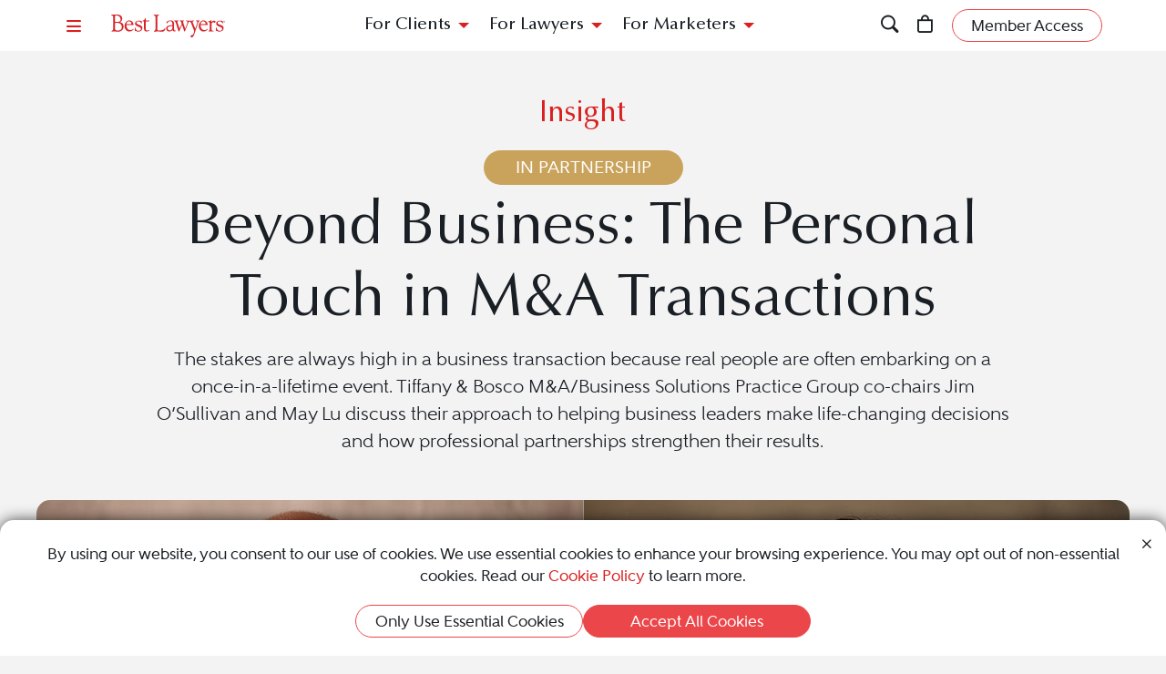

--- FILE ---
content_type: text/html; charset=utf-8
request_url: https://www.bestlawyers.com/article/the-personal-touch-in-m-a-transactions/5317
body_size: 18758
content:
<!DOCTYPE html><html lang=en class=k-webkit><head><meta charset=utf-8><meta name=viewport content="width=device-width, initial-scale=1"><meta name=description content="Tiffany &amp; Bosco M&amp;A lawyers Jim O’Sullivan and May Lu discuss helping business leaders make life-changing decisions and strong professional partnerships."><meta name=keywords content="Corporate Law,Mergers &amp; Acquisitions,For Clients"><meta property=og:site_name content="Best Lawyers"><meta property=og:title content="The Personal Touch in M&amp;A Transactions"><meta property=og:description content="Tiffany &amp; Bosco M&amp;A lawyers Jim O’Sullivan and May Lu discuss helping business leaders make life-changing decisions and strong professional partnerships."><meta property=og:url content=https://www.bestlawyers.com/article/the-personal-touch-in-m-a-transactions/5317><meta property=og:image content=https://cdn.blrankings.com/best-lawyers/article-images/the-personal-touch-in-m-a-transactions-5317-4><meta property=og:type content=article><meta property=twitter:card content=summary_large_image><meta property=article:author content="Justin Smulison"><meta property=article:section content="Legal Insights"><meta property=article:tag content="Corporate Law"><meta property=article:tag content="Mergers &amp; Acquisitions"><meta property=article:tag content="For Clients"><title>The Personal Touch in M&amp;A Transactions</title><link rel=canonical href=https://www.bestlawyers.com/article/the-personal-touch-in-m-a-transactions/5317><link rel=preconnect href=https://cdn.blrankings.com crossorigin><link rel=preconnect href=https://js.monitor.azure.com crossorigin><link rel=preconnect href=https://maps.googleapis.com crossorigin><link rel=preconnect href=https://www.googletagmanager.com><link rel=preconnect href=https://connect.facebook.net><link rel=preconnect href=https://snap.licdn.com><link rel=preconnect href=https://px.ads.linkedin.com crossorigin><link rel=preconnect href=https://js.hubspot.com crossorigin><link rel=preconnect href=https://js.hscollectedforms.net crossorigin><link rel=preconnect href=https://js.hs-analytics.net><link rel=preconnect href=https://js.hs-banner.com><link rel=preload href=https://cdn.blrankings.com/shared/fonts/bootstrap-icons.woff2?24e3eb84d0bcaf83d77f904c78ac1f47 as=font crossorigin><link rel=preload href=https://cdn.blrankings.com/best-lawyers/static/fonts.min.css as=style crossorigin onload="this.onload=null;this.rel='stylesheet'"><noscript><link rel=preload href=https://cdn.blrankings.com/best-lawyers/static/fonts.min.css as=style><link rel=stylesheet href=https://cdn.blrankings.com/best-lawyers/static/fonts.min.css></noscript><style id=loadHidden>.load-hidden{visibility:hidden !important}</style><style id=pageLoadHidden>.page-load-hidden{visibility:hidden !important}</style><noscript><style>.load-hidden{visibility:visible !important}.page-load-hidden{visibility:visible !important}</style></noscript><script>function AssetStyleLoaded(event){event.target.onload=null;event.target.rel='stylesheet';event.target.setAttribute('data-preload-loaded',true);if(document.querySelector('#loadHidden')&&document.querySelectorAll('link[rel=preload][data-preload-loaded=false]').length==1){document.querySelector('#loadHidden').remove();}
if(document.querySelector('#pageLoadHidden')&&document.querySelectorAll('link[rel=preload][data-preload-loaded=false]').length==0){document.querySelector('#pageLoadHidden').remove();}}</script><noscript><link rel=preload href=https://cdn.blrankings.com/best-lawyers/static/libraries/css/library-bootstrap-icons-bundle.min.css as=style><link rel=stylesheet href=https://cdn.blrankings.com/best-lawyers/static/libraries/css/library-bootstrap-icons-bundle.min.css></noscript><link rel=preload href=https://cdn.blrankings.com/best-lawyers/static/libraries/css/library-bootstrap-icons-bundle.min.css as=style data-preload-loaded=false onload=AssetStyleLoaded(event)><noscript><link rel=preload href=https://cdn.blrankings.com/best-lawyers/static/libraries/css/library-kendojquery-common-bundle.min.css as=style><link rel=stylesheet href=https://cdn.blrankings.com/best-lawyers/static/libraries/css/library-kendojquery-common-bundle.min.css></noscript><link rel=preload href=https://cdn.blrankings.com/best-lawyers/static/libraries/css/library-kendojquery-common-bundle.min.css as=style data-preload-loaded=false onload=AssetStyleLoaded(event)><noscript><link rel=preload href=https://cdn.blrankings.com/best-lawyers/static/libraries/css/library-kendojquery-button-bundle.min.css as=style><link rel=stylesheet href=https://cdn.blrankings.com/best-lawyers/static/libraries/css/library-kendojquery-button-bundle.min.css></noscript><link rel=preload href=https://cdn.blrankings.com/best-lawyers/static/libraries/css/library-kendojquery-button-bundle.min.css as=style data-preload-loaded=false onload=AssetStyleLoaded(event)><noscript><link rel=preload href=https://cdn.blrankings.com/best-lawyers/static/libraries/css/library-kendojquery-dropdownlist-bundle.min.css as=style><link rel=stylesheet href=https://cdn.blrankings.com/best-lawyers/static/libraries/css/library-kendojquery-dropdownlist-bundle.min.css></noscript><link rel=preload href=https://cdn.blrankings.com/best-lawyers/static/libraries/css/library-kendojquery-dropdownlist-bundle.min.css as=style data-preload-loaded=false onload=AssetStyleLoaded(event)><noscript><link rel=preload href=https://cdn.blrankings.com/best-lawyers/static/libraries/css/library-kendojquery-list-bundle.min.css as=style><link rel=stylesheet href=https://cdn.blrankings.com/best-lawyers/static/libraries/css/library-kendojquery-list-bundle.min.css></noscript><link rel=preload href=https://cdn.blrankings.com/best-lawyers/static/libraries/css/library-kendojquery-list-bundle.min.css as=style data-preload-loaded=false onload=AssetStyleLoaded(event)><noscript><link rel=preload href=https://cdn.blrankings.com/best-lawyers/static/libraries/css/library-swiper-bundle.min.css as=style><link rel=stylesheet href=https://cdn.blrankings.com/best-lawyers/static/libraries/css/library-swiper-bundle.min.css></noscript><link rel=preload href=https://cdn.blrankings.com/best-lawyers/static/libraries/css/library-swiper-bundle.min.css as=style data-preload-loaded=false onload=AssetStyleLoaded(event)><noscript><link rel=preload href="/css/layout-libraries-page-bundle.min.css?q=bl-20260129-04-production" as=style><link rel=stylesheet href="/css/layout-libraries-page-bundle.min.css?q=bl-20260129-04-production"></noscript><link rel=preload href="/css/layout-libraries-page-bundle.min.css?q=bl-20260129-04-production" as=style data-preload-loaded=false onload=AssetStyleLoaded(event)><noscript><link rel=preload href="/css/layout-base-page-bundle.min.css?q=bl-20260129-04-production" as=style><link rel=stylesheet href="/css/layout-base-page-bundle.min.css?q=bl-20260129-04-production"></noscript><link rel=preload href="/css/layout-base-page-bundle.min.css?q=bl-20260129-04-production" as=style data-preload-loaded=false onload=AssetStyleLoaded(event)><noscript><link rel=preload href="/css/legalinsights-details-page-bundle.min.css?q=bl-20260129-04-production" as=style><link rel=stylesheet href="/css/legalinsights-details-page-bundle.min.css?q=bl-20260129-04-production"></noscript><link rel=preload href="/css/legalinsights-details-page-bundle.min.css?q=bl-20260129-04-production" as=style data-preload-loaded=false onload=AssetStyleLoaded(event)><script>var azureInstrumentationKey='7d7ea3b8-0762-44a8-9c09-f818656740d0';</script><script src=/shared/libraries/azure/appInsights.min.js async defer></script><script>(function(w,d,s,l,i){w[l]=w[l]||[];w[l].push({'gtm.start':new Date().getTime(),event:'gtm.js'});var f=d.getElementsByTagName(s)[0],j=d.createElement(s),dl=l!='dataLayer'?'&l='+l:'';j.async=true;j.defer=true;j.src='https://www.googletagmanager.com/gtm.js?id='+i+dl;f.parentNode.insertBefore(j,f);})(window,document,'script','dataLayer','GTM-MJD358SN');</script><noscript><iframe src="https://www.googletagmanager.com/ns.html?id=GTM-MJD358SN" height=0 width=0 style=display:none;visibility:hidden></iframe></noscript><body class="d-print-block load-hidden"><noscript><div style="border:1px solid #AAAAAA;background:white;color:#AA0000;padding:1rem;margin-bottom:1rem">This website requires JavaScript in order to bring you the best user experience possible. Please <a rel=nofollow style=color:inherit;text-decoration:underline href=https://support.google.com/adsense/answer/12654 target=_blank>enable the use of scripts in your browser</a> and reload the page.</div></noscript><header id=bl-header class="sticky-top background-white px-indent is-top"><div class="navbar navbar-light py-2"><div class="d-flex align-items-center justify-content-between w-100"><button class="navbar-toggler border-0 rounded-0 p-0" type=button data-bs-toggle=offcanvas data-bs-target=#hamburgerMenu aria-controls=hamburgerMenu title=Menu> <span class="bi bi-list text-red"></span> </button><div class="ms-2 ms-sm-4 navbar-brand p-0 position-relative overflow-visible"><a href="/" class=d-block> <img class=img-fluid src=https://cdn.blrankings.com/best-lawyers/logos/best-lawyers.svg alt="Best Lawyers logo" width=125 height=25 oncontextmenu="return false"> </a></div><div class="d-flex align-items-center justify-content-end navbar-end-menu"><div id=headerMenu class="d-none d-lg-flex align-items-center justify-content-center gap-3 navbar-center-menu w-100 h7 mb-0"><button class="btn btn-link collapsed" type=button data-bs-toggle=collapse data-bs-target=#forClients aria-expanded=false aria-controls=forClients> For Clients </button> <button class="btn btn-link collapsed" type=button data-bs-toggle=collapse data-bs-target=#forLawyers aria-expanded=false aria-controls=forLawyers> For Lawyers </button> <button class="btn btn-link collapsed" type=button data-bs-toggle=collapse data-bs-target=#forMarketers aria-expanded=false aria-controls=forMarketers> For Marketers </button></div><div class="collapse multi-collapse flex-grow-1 position-relative h-100 d-block" id=searchCollapse>&nbsp;<div id=headerSearch class="fs-8 background-off-white rounded py-0 border-0 text-charcoal align-items-center justify-content-end"><span class="bi bi-search fs-7 d-none"></span> <input type=search id=header-search-query class="fs-8 background-transparent border-0 w-100 h-100" placeholder="Search for Lawyer or Firm by Name or Legal Issue" aria-label="Search lawyer, firm or legal topic in your area" autocomplete=off autocorrect=false> <button id=headerSearchHide class="background-transparent border-0 p-0" type=button data-bs-toggle=collapse data-bs-target=#searchCollapse aria-expanded=false aria-controls=searchCollapse title="Hide Search"> <span class="bi bi-x fs-5"></span> </button></div></div><button id=headerSearchShow class="d-inline-block background-transparent border-0 p-0" type=button data-bs-toggle=collapse data-bs-target=#searchCollapse aria-expanded=false aria-controls=searchCollapse title=Search> <span class="bi bi-search fs-7 text-red-hover"></span> </button> <a class="d-inline-block mx-3 position-relative" id=cart-header-link href=/store/publications-and-subscriptions data-user-authenticated=false title=Store> <span class="bi bi-bag fs-7 text-red-hover"></span> <span id=cartIndicator class="position-absolute translate-middle badge rounded-pill bg-danger d-none"> <span id=cartCount class="text-white d-inline-block py-0 px-1"></span> </span> </a><div id=accountMenu class="flex-shrink-0 d-flex align-items-center"><a class="btn rounded-pill px-3 py-1 fs-8 fw-600 border border-1 border-coral background-coral-hover text-charcoal text-white-hover account-link account-text" href=https://sso.bestlawyers.com/account/login title="Member Access"> <span>Member Access</span> </a> <a class="d-inline-block background-transparent border-0 p-0" href=https://sso.bestlawyers.com/account/login title="Member Access"> <span alt="Member Access" class="bi bi-person-circle fs-6 text-red-hover account-image"></span> </a></div></div></div></div><nav id=headerNavCollapse class="position-absolute start-0 w-100 fs-8 d-none d-lg-block" aria-label="Header Navigation"><div class="collapse multi-collapse background-white bs-bottom" id=forClients><div class="d-flex pt-2 pb-3 px-indent"><div class=flex-shrink-0><a class=mt-0 href=/find-a-lawyer>Find a Lawyer</a></div><div class="divider background-light-gray-1 ms-4 me-3 flex-grow-1 h-auto"></div><div class=flex-grow-1><div class=row><div class="col-6 col-xl-3 px-3">Legal Guides<hr><a href=https://www.bestlawyers.com/legal-guide/united-states/family-law title="Family Law"> Family Law </a> <a href=https://www.bestlawyers.com/legal-guide/united-states/criminal-law title="Criminal Law"> Criminal Law </a> <a href=https://www.bestlawyers.com/legal-guide/united-states/corporate-law-commercial-litigation title="Corporate Law &amp; Commercial Litigation"> Corporate Law &amp; Commercial Litigation </a> <a href=https://www.bestlawyers.com/legal-guide/united-states/injury-malpractice title="Injury &amp; Malpractice"> Injury &amp; Malpractice </a> <a href=https://www.bestlawyers.com/legal-guide/united-states/employment-law title="Employment Law"> Employment Law </a></div><div class="col-6 col-xl-3 px-3"><div class="d-flex justify-content-between align-items-baseline">Insights <a class="mt-0 fs-9 text-brighten-hover" href=/legal-insights> <span class="d-inline-flex align-items-center"> <span class="d-inline-block me-1">View All Insights</span> <span class="bi bi-chevron-right red-chevron text-coral fs-10 fw-600"></span> </span> </a></div><hr><a href=/legal-insights/results/trending>Trending Articles</a> <a href=/legal-insights/results/for-clients>Insights for Clients</a></div><div class="col-12 col-xl-6 mt-4 mt-xl-0 px-3"><div class="d-flex justify-content-between align-items-baseline">Publications <a class="mt-0 fs-9 text-brighten-hover" href=/publications> <span class="d-inline-flex align-items-center"> <span class="d-inline-block me-1">View All Publications</span> <span class="bi bi-chevron-right red-chevron text-coral fs-10 fw-600"></span> </span> </a></div><hr><div class=row><div class=col-6>Business Editions<div class=px-3><a href=https://www.bestlawyers.com/publications/litigation-2025 title="Litigation 2025"> Litigation 2025 </a> <a href=https://www.bestlawyers.com/publications/women-in-the-law-2025 title="Women in the Law 2025"> Women in the Law 2025 </a></div></div><div class=col-6>Regional Editions<div class=px-3><a href=https://www.bestlawyers.com/publications/canada-2026 title="Canada 2026"> Canada 2026 </a> <a href=https://www.bestlawyers.com/publications/new-york-area-2026 title="New York Area 2026"> New York Area 2026 </a> <a href=https://www.bestlawyers.com/publications/southern-california-2026 title="Southern California 2026"> Southern California 2026 </a> <a href=https://www.bestlawyers.com/publications/south-florida-2026 title="South Florida 2026"> South Florida 2026 </a> <a href=https://www.bestlawyers.com/publications/northern-california-2026 title="Northern California 2026"> Northern California 2026 </a></div></div></div></div></div></div></div></div><div class="collapse multi-collapse background-white bs-bottom" id=forLawyers><div class="d-flex pt-2 pb-3 px-indent"><div class=flex-shrink-0><a class="mt-0 text-gold-on-light" href=/nominate>Nominate a Lawyer</a> <a class=mt-4 href=/highlighted>Highlighted Firms & Lawyers</a> <a class=mt-4 href=/in-the-news>In the News</a> <a class=mt-4 href=/digital-marketing-platform>Grow Leads for Your Firm</a> <a class=mt-4 href=/ones-to-watch>Ones to Watch</a></div><div class="divider background-light-gray-1 ms-4 me-3 flex-grow-1 h-auto"></div><div class=flex-grow-1><div class=row><div class="col-6 col-xl-4 px-3"><div class="d-flex justify-content-between align-items-baseline">Insights <a class="mt-0 fs-9 text-brighten-hover" href=/legal-insights> <span class="d-inline-flex align-items-center"> <span class="d-inline-block me-1">View All Insights</span> <span class="bi bi-chevron-right red-chevron text-coral fs-10 fw-600"></span> </span> </a></div><hr><a href=/legal-insights/results/trending>Trending Articles</a> <a href=/legal-insights/results/for-lawyers>Insights for Lawyers</a></div></div></div></div></div><div class="collapse multi-collapse background-white bs-bottom" id=forMarketers><div class="d-flex pt-2 pb-3 px-indent"><div class="d-flex flex-column justify-content-between flex-shrink-0"><a class=mt-0 href=/digital-marketing-platform>Build Your Law Firm Brand</a> <a class=mt-4 href=/nominate>Nominate a Lawyer</a> <a class=mt-4 href=/methodology/publicizing-guidelines>Publicizing Guidelines</a> <a class=mt-4 href=/store/publications-and-subscriptions data-user-authenticated=false>Store</a></div><div class="divider background-light-gray-1 ms-4 me-3 flex-grow-1 h-auto"></div><div class=flex-grow-1><div class=row><div class="col-6 col-xl-4 px-3"><div class="d-flex justify-content-between align-items-baseline">Insights <a class="mt-0 fs-9 text-brighten-hover" href=/legal-insights> <span class="d-inline-flex align-items-center"> <span class="d-inline-block me-1">View All Insights</span> <span class="bi bi-chevron-right red-chevron text-coral fs-10 fw-600"></span> </span> </a></div><hr><a href=/legal-insights/results/trending>Trending Articles</a> <a href=/legal-insights/results/for-marketers>Insights for Marketers</a></div></div></div></div></div></nav></header><main class="container background-white-lg mb-n3 page-load-hidden" role=main><div id=insights-article-details class=insights-article-details data-social-url=https://www.bestlawyers.com/article/the-personal-touch-in-m-a-transactions/5317 data-article-title="Beyond Business: The Personal Touch in M&amp;A Transactions" data-article-id=5317><div class="container p-indent background-off-white"><div class=row><div class="col-12 col-sm-10 offset-sm-1 text-center"><div class="h4 text-red mb-3">Insight</div></div><div class="d-flex flex-column justify-content-center align-items-center text-center w-100 mb-2"><div class="rounded-pill background-gold py-1 px-1"><p class="text-white mx-4 mt-0 mb-0 fw-600 fs-7">IN PARTNERSHIP</div></div><div class="col-12 col-sm-10 offset-sm-1 text-center"><h1 class=fs-1>Beyond Business: The Personal Touch in M&amp;A Transactions</h1><p class=mb-0>The stakes are always high in a business transaction because real people are often embarking on a once-in-a-lifetime event. Tiffany &amp; Bosco M&amp;A/Business Solutions Practice Group co-chairs Jim O&#x2019;Sullivan and May Lu discuss their approach to helping business leaders make life-changing decisions and how professional partnerships strengthen their results.</div></div></div><div class="article-image-container position-relative d-flex flex-column align-items-center w-100 background-off-white"><img class="rounded-top background-transparent lazyload" data-src=https://cdn.blrankings.com/best-lawyers/article-images/the-personal-touch-in-m-a-transactions-5317-5 alt="Headshot of male lawyer in dark suit and red tie, and headshot of female lawyer in dark suit and gla" title="O'Sullivan and Lu" height=460 width=1200><div class="rounded-top background-white position-absolute bottom-0 w-100"></div></div><div id=insights-article-content class="container background-white"><div class=row><div class=col-12><div class="mb-4 d-flex flex-column flex-md-row justify-content-center justify-content-md-between align-items-center"><div class="author-container mb-4 m-md-0 position-relative d-flex flex-column flex-md-row justify-content-center align-items-center"><div class="author-image rounded-circle background-red d-flex justify-content-center align-items-center"><span class="fs-6 fw-600 ls-loose text-white text-center m-0">JS</span></div><div class="author-name d-flex flex-column justify-content-center text-center text-md-start"><p class="name m-0"><span title="Justin Smulison">Justin Smulison</span><p class="date m-0">June 27, 2023 06:00 AM</div></div><div class="social-share-wrapper d-flex justify-content-center align-items-center text-coral"><div class="social-share-button share-email d-flex justify-content-center align-items-center"><span class="bi bi-envelope-fill"></span></div><div class="social-share-button share-facebook d-flex justify-content-center align-items-center"><span class="bi bi-facebook"></span></div><div class="social-share-button share-twitter d-flex justify-content-center align-items-center"><span class="bi bi-twitter-x"></span></div><div class="social-share-button share-linkedin d-flex justify-content-center align-items-center"><span class="bi bi-linkedin"></span></div></div></div><div class="article-body mb-5"><p>Mega-mergers might receive widespread and mainstream attention, but seven- and eight-figure transactions are driving much of the business and commercial activity today. In each deal, individuals&rsquo; wealth, legacy and the future of the organization and brand are on the line. Identifying the finer details of even the most well-drafted M&amp;A agreement is essential.<br><p>Tiffany &amp; Bosco, P.A. Shareholders Jim O&rsquo;Sullivan and May Lu co-chair the firm&rsquo;s M&amp;A/Business Solutions Practice Group and have represented clients in nearly every business sector in various scenarios&mdash;from advising on business sales or purchases to resolving disputes among family business owners and other stakeholders. <br><p>Both are recognized <span>in the 2023 edition of </span><em><span>The Best Lawyers in America</span><span><sup>&reg;</sup></span><span>, </span></em><span>Lu for Corporate Law and O&rsquo;Sullivan in Closely Held Companies and Family Business Law. </span>O&rsquo;Sullivan was also named a Best Lawyers &ldquo;Lawyer of the Year&rdquo; for Closely Held Companies and Family Businesses Law in Phoenix for 2022<span>. Thanks also to their strong presence in the American Bar Association, the duo is widely regarded in the U.S. as leaders in M&amp;A and business transactions. </span>Best Lawyers recently sat down with O&rsquo;Sullivan and Lu to discuss trends in M&amp;A and how collaboration across professions can strengthen the practice area.<br><p class=h3>What inspires your mergers and acquisitions practice?<p>As business lawyers, it is a unique honor to be involved in such an impactful chapter in the lifecycle of a business or the owner&rsquo;s career. There are many moving pieces requiring not only considerable substantive knowledge but also some mastery of resources and logistics, including collaborating with allied professionals such as accountants and financial advisors.<p class=h3>What are some of those logistics?<br><p>Having the clients understand the value of contemporaneous task processes rather than spending too much time consecutively addressing various milestones in the transaction. We avoid inundating the clients with too many people or options because it can easily become overwhelming. A transaction is like a symphony, and our philosophy is that the lead lawyers in the transaction should jointly act like a conductor. Under the guidance of a conductor, the sounds hit the ear as music, and that&rsquo;s what we aspire to&mdash;creating a harmonious course of events for the client, with a few solos laced throughout. <br><p class=h3>How do you begin advising clients in a transaction? <br><p>We recommend that the client conduct due diligence on the other party to the transaction, and we often provide referrals and resources to assist the client during that process. You need to know a lot about the company and the people coming to the table before signing the letter of intent. Knowing if the buyer has done multiple transactions (and if so, the buyer&rsquo;s track record with their sellers in prior deals) or if this is the first transaction helps better ensure that specific goals and objectives are met. For example, just because a favorable initial offer kicks off the dialogue does not guarantee that the buyer has the best of intentions for the company, its owners, employees, customers, brand or product.<br><p class=h3>Sounds like you want clients to think strategically. <br><p>Clients hire us because of our substantive knowledge and experience, but as much as anything, they also hire us for our ability to anticipate. And that does come with experience focused on the M&amp;A practice area and keeping updated with recent trends. And anticipation is perhaps the least discussed and most important trait you can have to handle major projects and transactions.<br><p class=h3>One would think anticipation would be top-of-mind. Why isn&rsquo;t it a priority for most clients? <br><p>People just don't even really think about it in that context because they are so focused on responding to the onslaught of direct requests for information or actions. <br><p>We help set our clients&rsquo; expectations so everyone can plan ahead to avoid logistical issues. The average transaction takes about 90 days, but it can sometimes extend to 120 days or beyond. And we&rsquo;ve seen how people&rsquo;s health can quickly change (with or without deal fatigue), or maybe they planned a once-in-a-lifetime trip expecting the deal to be in the rearview by that time. Technology certainly has its benefits, and even though a buyer or seller might be accessible through videoconference, one party might not accept an e-signature and want a notarized, pen-written signature on certain documents.<br><p>Using that comparison to being a conductor, we make sure the song&mdash;or opus&mdash;is played correctly and reaches its proper finale. <br><p class=h3>Obviously new clients find you through your clientele. Who else refers new clients?<p>Usually, we see these transactions come through our allied professionals, whether it be their financial advisors, their CPAs or other lawyers. They tend to trust and talk to people who make and save them money first, as opposed to the alternative. Thankfully, these professionals think of us because we have a reputation for being collaborative and for getting worthy deals done.<br><p class=h3>Jim was named Best Lawyers 2022 &ldquo;Lawyer of the Year&rdquo; for Closely Held Companies and Family Businesses Law in Phoenix. How does your practice approach a transaction when a family-owned business is involved? <br><p>A client&rsquo;s legacy is often at stake because this is either a new or possibly final chapter for a family business that could have lasted generations&mdash;or will last that long. There may also be some disputes to resolve among the family members that we can help settle. There are tangible and intangible values associated in these situations. <br><p>We also collaborate with a group of really strong estate planning lawyers. Because these are often owner-operated businesses, our colleagues handle the estate planning for the business owners, and we handle the estate planning for their businesses. A sale transaction creates significant liquidity events, and those clients need help managing those funds after closing.<br><p class=h3>You lead Tiffany &amp; Bosco&rsquo;s M&amp;A practice from Arizona, where construction, manufacturing and technology are historically resilient and emerging sectors are poised for growth. How would you characterize many of your clients on a personal level? <br><p>Many of our clients operate closely held businesses originally formed with little more than a small loan from family and friends, dogged perseverance and skill. Many maintain a bootstrapper mentality, and they often come to us needing a pragmatic strategy to help them achieve their goals. <br><p>These are often seven- and eight-figure transactions that can change their lives forever, and we realize the gravity of these situations. To be entrusted with their life&rsquo;s work is an honor. We&rsquo;re always mindful of this significance, and it continually motivates our practice.<p><em>Contact Jim O&rsquo;Sullivan </em><em>602.255.6017 </em><em>or May Lu </em><em>602.255.6032 </em><em>today or find them <a target=_blank rel=noopener href="https://www.tblaw.com/law-practice-area/mergers-acquisitions/">online</a>. </em><br></div><div class="image-credit fs-11 text-charcoal">Headline Image: Tiffany &amp; Bosco, P.A.</div></div></div></div><div class="container p-indent rounded-top mt-n3 position-relative tab-shadow background-charcoal text-white"><div class="row mt-4 mb-5"><div class="col-12 col-sm-10 offset-sm-1"><h2 class=mb-4>Related Articles</h2><div class=swiper id=relatedArticleCarousel data-autoplay=false data-slide-delay=10000 data-space-between=0 data-ajax-url=/legal-insights-cards/5317/related data-num-slides-on-load=0 data-take=16 data-max=80 data-skip-query-key=skip data-take-query-key=take data-ajax-property-name=cards data-slides-per-view=0 data-free-mode="{&#34;enabled&#34;:true,&#34;momentumBounce&#34;:false,&#34;sticky&#34;:false}"><div class=swiper-wrapper><div class="card card-article card-article-with-loty-spotlight highlight d-flex flex-column border-0 rounded text-charcoal background-gold background-gold-highlighted-hover swiper-slide d-flex flex-column align-items-center justify-content-center text-center" data-traffic-id=6215 data-traffic-category=article data-traffic-reported=false><p class="loty-title my-0">"Lawyer of the Year"<hr class="border-top border-top-1 background-transparent border-charcoal border-0 my-4 mx-auto w-25"><img class="rounded-circle mb-2" src=https://cdn.blrankings.com/best-lawyers/article-images/southern-california-lawyer-of-the-year-6215-13 alt="Lawyer poses for legal headshot in purple dress"><p class="loty-name mb-2">Eva Davis<p class="loty-spec mb-2">Corporate Law<p class="loty-metro mb-0">Los Angeles, CA<p class="loty-year mb-0">2025</p><a class=card-link href=/article/southern-california-lawyer-of-the-year/6215 title="Southern California &#34;Lawyer of the Year&#34;" aria-label="Navigate to article - Southern California &#34;Lawyer of the Year&#34;"></a></div><div class="card card-article card-article-with-loty-spotlight highlight d-flex flex-column border-0 rounded text-charcoal background-gold background-gold-highlighted-hover swiper-slide d-flex flex-column align-items-center justify-content-center text-center" data-traffic-id=5577 data-traffic-category=article data-traffic-reported=false><p class="loty-title my-0">"Lawyer of the Year"<hr class="border-top border-top-1 background-transparent border-charcoal border-0 my-4 mx-auto w-25"><img class="rounded-circle mb-2" src=https://cdn.blrankings.com/best-lawyers/article-images/washington-d-c-s-lawyer-of-the-year-2024-5577-13 alt="Headshot of the D.C. Lawyer of the Year Honoree"><p class="loty-name mb-2">Adam J. August<p class="loty-spec mb-2">Corporate Law<p class="loty-metro mb-0">Washington, D.C., VA<p class="loty-year mb-0">2024</p><a class=card-link href=/article/washington-dc-lawyer-of-the-year/5577 title="Washington D.C.'s &#34;Lawyer of the Year&#34; 2024" aria-label="Navigate to article - Washington D.C.'s &#34;Lawyer of the Year&#34; 2024"></a></div><div class="card card-article card-article-by-best-lawyers highlight d-flex flex-column border-0 rounded text-white background-dark-blue-gray background-dark-blue-gray-highlighted-hover swiper-slide" data-traffic-id=5574 data-traffic-category=article data-traffic-reported=false><div class=title-section><p class="title-text truncate text-center m-0">Mergers and Acquisitions Law in Texas: Top Legal Considerations for M&amp;A Deals<hr class="border-top border-top-1 background-transparent border-gold border-0 m-2 mx-auto w-25"><p class="text-center fs-10 fw-600 mt-0 mb-2">by Best Lawyers<p class="caption-text truncate m-0">Mergers and acquisitions are major events for many stakeholders involved in businesses. Learn more about mergers and acquisitions law in the state of Texas.</div><div class="preview-section rounded-bottom"><img class=lazyload data-src=https://cdn.blrankings.com/best-lawyers/article-images/m-a-deals-in-texas-5574-3 alt="Two animated figures shaking hands and divided by red and white space" title="Dividing Line"></div><a class=card-link href=/article/mergers-acquisitions-deals-in-texas/5574 title="Mergers and Acquisitions Law in Texas: Top Legal Considerations for M&amp;A Deals" aria-label="Navigate to article - Mergers and Acquisitions Law in Texas: Top Legal Considerations for M&amp;A Deals"></a></div><div class="card card-article card-article-by-best-lawyers highlight d-flex flex-column border-0 rounded text-white background-dark-blue-gray background-dark-blue-gray-highlighted-hover swiper-slide" data-traffic-id=4573 data-traffic-category=article data-traffic-reported=false><div class=title-section><p class="title-text truncate text-center m-0">Announcing the 2022 Best Lawyers: The Corporate Law and Commercial Litigation Issue<hr class="border-top border-top-1 background-transparent border-gold border-0 m-2 mx-auto w-25"><p class="text-center fs-10 fw-600 mt-0 mb-2">by Best Lawyers<p class="caption-text truncate m-0">The first edition of Best Lawyers: The Corporate Law and Commercial Litigation Issues features thought leadership articles from attorneys around the nation, as well as listings in more than 70 practice areas.</div><div class="preview-section rounded-bottom"><img class=lazyload data-src=https://cdn.blrankings.com/best-lawyers/article-images/best-lawyers-corporate-commercial-litigation-4573-3 alt="Corporate and Commercial Issue" title="Corporate and Commercial Issue"></div><a class=card-link href=/article/best-lawyers-corporate-commercial-litigation/4573 title="Announcing the 2022 Best Lawyers: The Corporate Law and Commercial Litigation Issue" aria-label="Navigate to article - Announcing the 2022 Best Lawyers: The Corporate Law and Commercial Litigation Issue"></a></div><div class="card card-article card-article-by-best-lawyers highlight d-flex flex-column border-0 rounded text-white background-dark-blue-gray background-dark-blue-gray-highlighted-hover swiper-slide" data-traffic-id=2748 data-traffic-category=article data-traffic-reported=false><div class=title-section><p class="title-text truncate text-center m-0">How Corporate Law in France Is Navigating the Trade Wars<hr class="border-top border-top-1 background-transparent border-gold border-0 m-2 mx-auto w-25"><p class="text-center fs-10 fw-600 mt-0 mb-2">by Best Lawyers<p class="caption-text truncate m-0">Bertrand Cardi and Cyril Bonan discuss M&amp;A, protectionism, and the trade wars&#x27; impact in France.</div><div class="preview-section rounded-bottom"><img class=lazyload data-src=https://cdn.blrankings.com/best-lawyers/article-images/an-interview-with-darrois-villey-maillot-broc-2748-3 alt="Cyril Bonan &amp; Bertrand Cardi of Darrois Villey Maillot Brochier" title="Two male attorneys each with a black and white filter "></div><a class=card-link href=/article/an-interview-with-darrois-villey-maillot-broc/2748 title="How Corporate Law in France Is Navigating the Trade Wars" aria-label="Navigate to article - How Corporate Law in France Is Navigating the Trade Wars"></a></div><div class="card card-article card-article-by-best-lawyers highlight d-flex flex-column border-0 rounded text-white background-dark-blue-gray background-dark-blue-gray-highlighted-hover swiper-slide" data-traffic-id=2523 data-traffic-category=article data-traffic-reported=false><div class=title-section><p class="title-text truncate text-center m-0">Merging Business and Responsibility: Gilbert &#x2B; Tobin<hr class="border-top border-top-1 background-transparent border-gold border-0 m-2 mx-auto w-25"><p class="text-center fs-10 fw-600 mt-0 mb-2">by Best Lawyers<p class="caption-text truncate m-0">Attorneys Costas Condoleon and Sam Nickless from the Australian firm Gilbert &#x2B; Tobin discuss the firm&#x27;s 2020 award, how Australia&#x2019;s Corporate Law practice is preparing for the world&#x2019;s transforming economic landscape, and the international community&#x2019;s demands of its businesses.</div><div class="preview-section rounded-bottom"><img class=lazyload data-src=https://cdn.blrankings.com/best-lawyers/article-images/gilbert-tobin-2020-lfoty-interview-2523-3 alt="Attorneys Costas Condoleon and Sam Nickless from the Australian firm Gilbert + Tobin " title="Two Australian lawyers smile for photo"></div><a class=card-link href=/article/gilbert-tobin-2020-lfoty-interview/2523 title="Merging Business and Responsibility: Gilbert + Tobin" aria-label="Navigate to article - Merging Business and Responsibility: Gilbert + Tobin"></a></div><div class="card card-article card-article-by-best-lawyers highlight d-flex flex-column border-0 rounded text-white background-dark-blue-gray background-dark-blue-gray-highlighted-hover swiper-slide" data-traffic-id=7236 data-traffic-category=article data-traffic-reported=false><div class=title-section><p class="title-text truncate text-center m-0">How to Choose a Personal Injury Lawyer<hr class="border-top border-top-1 background-transparent border-gold border-0 m-2 mx-auto w-25"><p class="text-center fs-10 fw-600 mt-0 mb-2">by Bryan Driscoll<p class="caption-text truncate m-0">Finding the right legal representation after an injury is a critical decision that requires careful evaluation.&#xA0;</div><div class="preview-section rounded-bottom"><img class=lazyload data-src=https://cdn.blrankings.com/best-lawyers/article-images/how-to-choose-a-personal-injury-lawyer-a-practical-guide-7236-2 alt="3D scene representing the deliberative process of choosing a personal injury attorney" title="Choosing the Right Personal Injury Lawyer"></div><a class=card-link href=/article/how-to-choose-personal-injury-lawyer/7236 title="How to Choose a Personal Injury Lawyer " aria-label="Navigate to article - How to Choose a Personal Injury Lawyer "></a></div><div class="card card-article card-article-by-best-lawyers highlight d-flex flex-column border-0 rounded text-white background-dark-blue-gray background-dark-blue-gray-highlighted-hover swiper-slide" data-traffic-id=7187 data-traffic-category=article data-traffic-reported=false><div class=title-section><p class="title-text truncate text-center m-0">Can You File Bankruptcy on Credit Cards<hr class="border-top border-top-1 background-transparent border-gold border-0 m-2 mx-auto w-25"><p class="text-center fs-10 fw-600 mt-0 mb-2">by Bryan Driscoll<p class="caption-text truncate m-0">Understanding your options for relief from overwhelming debt.</div><div class="preview-section rounded-bottom"><img class=lazyload data-src=https://cdn.blrankings.com/best-lawyers/article-images/can-you-file-bankruptcy-on-credit-cards-7187-2 alt="Red credit card on point-of-sale terminal representing credit card debt " title="Credit Card Debt and Bankruptcy Options"></div><a class=card-link href=/article/can-you-file-bankruptcy-on-credit-cards/7187 title="Can You File Bankruptcy on Credit Cards" aria-label="Navigate to article - Can You File Bankruptcy on Credit Cards"></a></div><div class="card card-article card-article-by-best-lawyers highlight d-flex flex-column border-0 rounded text-white background-dark-blue-gray background-dark-blue-gray-highlighted-hover swiper-slide" data-traffic-id=7173 data-traffic-category=article data-traffic-reported=false><div class=title-section><p class="title-text truncate text-center m-0">Can a Green Card Be Revoked?<hr class="border-top border-top-1 background-transparent border-gold border-0 m-2 mx-auto w-25"><p class="text-center fs-10 fw-600 mt-0 mb-2">by Bryan Driscoll<p class="caption-text truncate m-0">Revocation requires a legal basis, notice and the chance to respond before status can be taken away.</div><div class="preview-section rounded-bottom"><img class=lazyload data-src=https://cdn.blrankings.com/best-lawyers/article-images/can-a-green-card-be-revoked-7173-2 alt="Close-up of a U.S. Permanent Resident Card showing the text 'PERMANENT RESIDENT'" title="U.S. Permanent Resident Green Card"></div><a class=card-link href=/article/can-a-green-card-be-revoked/7173 title="Can a Green Card Be Revoked?" aria-label="Navigate to article - Can a Green Card Be Revoked?"></a></div><div class="card card-article card-article-by-best-lawyers highlight d-flex flex-column border-0 rounded text-white background-dark-blue-gray background-dark-blue-gray-highlighted-hover swiper-slide" data-traffic-id=6978 data-traffic-category=article data-traffic-reported=false><div class=title-section><p class="title-text truncate text-center m-0">Unenforceable HOA Rules: What Homeowners Can Do About Illegal HOA Actions<hr class="border-top border-top-1 background-transparent border-gold border-0 m-2 mx-auto w-25"><p class="text-center fs-10 fw-600 mt-0 mb-2">by Bryan Driscoll<p class="caption-text truncate m-0">Not every HOA rule is legal. Learn how to recognize and fight unenforceable HOA rules that overstep the law.</div><div class="preview-section rounded-bottom"><img class=lazyload data-src=https://cdn.blrankings.com/best-lawyers/article-images/unenforceable-hoa-rules-explained-6978-2 alt="Wooden model houses connected together representing homeowners associations" title="Understanding Enforceable and Unenforceable HOA Rules"></div><a class=card-link href=/article/unenforceable-hoa-rules/6978 title="Unenforceable HOA Rules: What Homeowners Can Do About Illegal HOA Actions" aria-label="Navigate to article - Unenforceable HOA Rules: What Homeowners Can Do About Illegal HOA Actions"></a></div><div class="card card-article card-article-by-best-lawyers highlight d-flex flex-column border-0 rounded text-white background-dark-blue-gray background-dark-blue-gray-highlighted-hover swiper-slide" data-traffic-id=6941 data-traffic-category=article data-traffic-reported=false><div class=title-section><p class="title-text truncate text-center m-0">What Is the Difference Between a Will and a Living Trust?<hr class="border-top border-top-1 background-transparent border-gold border-0 m-2 mx-auto w-25"><p class="text-center fs-10 fw-600 mt-0 mb-2">by Bryan Driscoll<p class="caption-text truncate m-0">A practical guide to wills, living trusts and how to choose the right plan for your estate.</div><div class="preview-section rounded-bottom"><img class=lazyload data-src=https://cdn.blrankings.com/best-lawyers/article-images/will-vs-living-trust-key-differences-explained-6941-2 alt="Organized folders labeled “Wills” and “Trusts” representing estate planning documents" title="Close-up of Legal Files for Wills and Trusts"></div><a class=card-link href=/article/bestlawyers-com-difference-between-a-will-and-a-living-trust/6941 title="What Is the Difference Between a Will and a Living Trust? " aria-label="Navigate to article - What Is the Difference Between a Will and a Living Trust? "></a></div><div class="card card-article card-article-by-best-lawyers highlight d-flex flex-column border-0 rounded text-white background-dark-blue-gray background-dark-blue-gray-highlighted-hover swiper-slide" data-traffic-id=6933 data-traffic-category=article data-traffic-reported=false><div class=title-section><p class="title-text truncate text-center m-0">Do You Need a Real Estate Attorney to Refinance?<hr class="border-top border-top-1 background-transparent border-gold border-0 m-2 mx-auto w-25"><p class="text-center fs-10 fw-600 mt-0 mb-2">by Bryan Driscoll<p class="caption-text truncate m-0">When and why to hire a real estate attorney for refinancing.</div><div class="preview-section rounded-bottom"><img class=lazyload data-src=https://cdn.blrankings.com/best-lawyers/article-images/do-you-need-a-lawyer-to-refinance-a-mortgage-6933-2 alt="A couple sitting with a real estate attorney reviewing documents for refinancing their mortgage" title="Couple Consulting Real Estate Attorney About Mortgage Refinance"></div><a class=card-link href=/article/do-you-need-lawyer-to-refinance-mortgage/6933 title="Do You Need a Real Estate Attorney to Refinance?" aria-label="Navigate to article - Do You Need a Real Estate Attorney to Refinance?"></a></div><div class="card card-article card-article-by-best-lawyers highlight d-flex flex-column border-0 rounded text-white background-dark-blue-gray background-dark-blue-gray-highlighted-hover swiper-slide" data-traffic-id=6926 data-traffic-category=article data-traffic-reported=false><div class=title-section><p class="title-text truncate text-center m-0">How to Get a Power of Attorney<hr class="border-top border-top-1 background-transparent border-gold border-0 m-2 mx-auto w-25"><p class="text-center fs-10 fw-600 mt-0 mb-2">by Bryan Driscoll<p class="caption-text truncate m-0">Learn the steps to set up a power of attorney, the risks of DIY forms and how to choose the right person to act on your behalf.</div><div class="preview-section rounded-bottom"><img class=lazyload data-src=https://cdn.blrankings.com/best-lawyers/article-images/how-to-get-a-power-of-attorney-6926-2 alt="A couple discussing power of attorney paperwork with a lawyer" title="Couple Reviewing Power of Attorney Documents with Attorney"></div><a class=card-link href=/article/how-to-get-a-power-of-attorney/6926 title="How to Get a Power of Attorney" aria-label="Navigate to article - How to Get a Power of Attorney"></a></div><div class="card card-article card-article-by-best-lawyers highlight d-flex flex-column border-0 rounded text-white background-dark-blue-gray background-dark-blue-gray-highlighted-hover swiper-slide" data-traffic-id=4270 data-traffic-category=article data-traffic-reported=false><div class=title-section><div class="d-flex flex-column justify-content-center align-items-center text-center position-absolute top-0 left-0 w-100"><div class="in-partnership rounded-bottom background-gold py-1"><p class="text-white mx-2 mt-0 mb-0 fw-700 fs-9">IN PARTNERSHIP</div></div><p class="title-text truncate text-center m-0">Things to Consider When Choosing a Sexual Assault Lawyer in Ontario<hr class="border-top border-top-1 background-transparent border-gold border-0 m-2 mx-auto w-25"><p class="text-center fs-10 fw-600 mt-0 mb-2">by Igor Vilkhov<p class="caption-text truncate m-0">Choosing the right lawyer when faced with sexual assault charges is important. Here are a few things to consider.</div><div class="preview-section rounded-bottom"><img class=lazyload data-src=https://cdn.blrankings.com/best-lawyers/article-images/choosing-a-sexual-assault-lawyer-in-ontario-4270-3 alt="Vilkhov Law attorney sits in the dark with a black and white filter " title="Canadian attorney in the dark"></div><a class=card-link href=/article/choosing-a-sexual-assault-lawyer-in-ontario/4270 title="Things to Consider When Choosing a Sexual Assault Lawyer in Ontario" aria-label="Navigate to article - Things to Consider When Choosing a Sexual Assault Lawyer in Ontario"></a></div><div class="card card-article card-article-by-best-lawyers highlight d-flex flex-column border-0 rounded text-white background-dark-blue-gray background-dark-blue-gray-highlighted-hover swiper-slide" data-traffic-id=4369 data-traffic-category=article data-traffic-reported=false><div class=title-section><div class="d-flex flex-column justify-content-center align-items-center text-center position-absolute top-0 left-0 w-100"><div class="in-partnership rounded-bottom background-gold py-1"><p class="text-white mx-2 mt-0 mb-0 fw-700 fs-9">IN PARTNERSHIP</div></div><p class="title-text truncate text-center m-0">Breaking Down Criminal Conviction in Canada<hr class="border-top border-top-1 background-transparent border-gold border-0 m-2 mx-auto w-25"><p class="text-center fs-10 fw-600 mt-0 mb-2">by Mass Tsang<p class="caption-text truncate m-0">Statistics Canada&#x2019;s annual breakdown of adult criminal court data provides an eye-opening review of how the country&#x2019;s court system resolves its hundreds of thousands of cases annually.</div><div class="preview-section rounded-bottom"><img class=lazyload data-src=https://cdn.blrankings.com/best-lawyers/article-images/canada-s-criminal-court-patterns-are-changing-4369-3 alt="Silhouettes of Officer walking with two men on a strip of concert " title="Officer escorting two men"></div><a class=card-link href=/article/canada-s-criminal-court-patterns-are-changing/4369 title="Breaking Down Criminal Conviction in Canada" aria-label="Navigate to article - Breaking Down Criminal Conviction in Canada"></a></div><div class="card card-article card-article-by-best-lawyers highlight d-flex flex-column border-0 rounded text-white background-dark-blue-gray background-dark-blue-gray-highlighted-hover swiper-slide" data-traffic-id=6903 data-traffic-category=article data-traffic-reported=false><div class=title-section><p class="title-text truncate text-center m-0">Alimony Explained: Who Qualifies, How It Works and What to Expect<hr class="border-top border-top-1 background-transparent border-gold border-0 m-2 mx-auto w-25"><p class="text-center fs-10 fw-600 mt-0 mb-2">by Bryan Driscoll<p class="caption-text truncate m-0">A practical guide to understanding alimony, from eligibility to enforcement, for anyone navigating divorce</div><div class="preview-section rounded-bottom"><img class=lazyload data-src=https://cdn.blrankings.com/best-lawyers/article-images/alimony-who-qualifies-how-it-works-what-to-expect-6903-2 alt="two figures standing on stacks of coins" title="Two figures balancing on stacks of coins representing alimony payments"></div><a class=card-link href=/article/who-qualifies-for-alimony/6903 title="Alimony Explained: Who Qualifies, How It Works and What to Expect" aria-label="Navigate to article - Alimony Explained: Who Qualifies, How It Works and What to Expect"></a></div></div><div class=swiper-button-prev><div class="swiper-button-prev-arrow text-darken-hover" aria-label="Previous Arrow Button"></div></div><div class=swiper-button-next><div class="swiper-button-next-arrow text-darken-hover" aria-label="Next Arrow Button"></div></div></div></div></div><div class="row mt-4 mb-5"><div class="col-12 col-sm-10 offset-sm-1"><h2 class=mb-4>Trending Articles</h2><div class=swiper id=trendingArticleCarousel data-autoplay=false data-slide-delay=10000 data-space-between=0 data-ajax-url=/legal-insights-cards/5317/trending data-num-slides-on-load=0 data-take=16 data-max=80 data-skip-query-key=skip data-take-query-key=take data-ajax-property-name=cards data-slides-per-view=0 data-free-mode="{&#34;enabled&#34;:true,&#34;momentumBounce&#34;:false,&#34;sticky&#34;:false}"><div class=swiper-wrapper><div class="card card-article card-article-by-best-lawyers highlight d-flex flex-column border-0 rounded text-white background-dark-blue-gray background-dark-blue-gray-highlighted-hover swiper-slide" data-traffic-id=6849 data-traffic-category=article data-traffic-reported=false><div class=title-section><p class="title-text truncate text-center m-0">2026 Best Lawyers Awards: Recognizing Legal Talent Across the United States<hr class="border-top border-top-1 background-transparent border-gold border-0 m-2 mx-auto w-25"><p class="text-center fs-10 fw-600 mt-0 mb-2">by Jamilla Tabbara<p class="caption-text truncate m-0">The 2026 editions highlight the top 5% of U.S. attorneys, showcase emerging practice areas and reveal trends shaping the nation&#x2019;s legal profession.</div><div class="preview-section rounded-bottom"><img class=lazyload data-src=https://cdn.blrankings.com/best-lawyers/article-images/2026-best-lawyers-awards-honoring-top-attorneys-in-the-u-s-6849-2 alt="Map of the United States represented in The Best Lawyers in America 2026 awards" title="2026 Best Lawyers Awards – Honoring Top Attorneys Across the United States"></div><a class=card-link href=/article/the-best-lawyers-in-america-2026-awards-announced/6849 title="2026 Best Lawyers Awards: Recognizing Legal Talent Across the United States " aria-label="Navigate to article - 2026 Best Lawyers Awards: Recognizing Legal Talent Across the United States "></a></div><div class="card card-article card-article-by-best-lawyers highlight d-flex flex-column border-0 rounded text-white background-dark-blue-gray background-dark-blue-gray-highlighted-hover swiper-slide" data-traffic-id=6860 data-traffic-category=article data-traffic-reported=false><div class=title-section><p class="title-text truncate text-center m-0">Gun Rights for Convicted Felons? The DOJ Says It&#x27;s Time.<hr class="border-top border-top-1 background-transparent border-gold border-0 m-2 mx-auto w-25"><p class="text-center fs-10 fw-600 mt-0 mb-2">by Bryan Driscoll<p class="caption-text truncate m-0">It&#x27;s more than an administrative reopening of a long-dormant issue; it&#x27;s a test of how the law reconciles the right to bear arms with protecting the public.</div><div class="preview-section rounded-bottom"><img class=lazyload data-src=https://cdn.blrankings.com/best-lawyers/article-images/doj-moves-to-restore-gun-rights-for-convicts-6860-2 alt="Firearms application behind jail bars" title="DOJ Moves to Restore Gun Rights for Convicts"></div><a class=card-link href=/article/doj-moves-to-restore-gun-rights-for-convicts/6860 title="Gun Rights for Convicted Felons? The DOJ Says It's Time." aria-label="Navigate to article - Gun Rights for Convicted Felons? The DOJ Says It's Time."></a></div><div class="card card-article card-article-by-best-lawyers highlight d-flex flex-column border-0 rounded text-white background-dark-blue-gray background-dark-blue-gray-highlighted-hover swiper-slide" data-traffic-id=6872 data-traffic-category=article data-traffic-reported=false><div class=title-section><p class="title-text truncate text-center m-0">2026 Best Lawyers Awards in Canada: Marking 20 Years of Excellence<hr class="border-top border-top-1 background-transparent border-gold border-0 m-2 mx-auto w-25"><p class="text-center fs-10 fw-600 mt-0 mb-2">by Jamilla Tabbara<p class="caption-text truncate m-0">Honoring Canada&#x2019;s most respected lawyers and spotlighting the next generation shaping the future of law.</div><div class="preview-section rounded-bottom"><img class=lazyload data-src=https://cdn.blrankings.com/best-lawyers/article-images/the-best-lawyers-in-canada-awards-2026-20-years-of-excellen-6872-2 alt="Shining Canadian map marking the 2026 Best Lawyers awards coverage" title="The Best Lawyers in Canada Awards 2026"></div><a class=card-link href=/article/the-best-lawyers-in-canada-2026-awards-announced/6872 title="2026 Best Lawyers Awards in Canada: Marking 20 Years of Excellence" aria-label="Navigate to article - 2026 Best Lawyers Awards in Canada: Marking 20 Years of Excellence"></a></div><div class="card card-article card-article-by-best-lawyers highlight d-flex flex-column border-0 rounded text-white background-dark-blue-gray background-dark-blue-gray-highlighted-hover swiper-slide" data-traffic-id=6900 data-traffic-category=article data-traffic-reported=false><div class=title-section><p class="title-text truncate text-center m-0">How to Sue for Defamation: Costs, Process and What to Expect<hr class="border-top border-top-1 background-transparent border-gold border-0 m-2 mx-auto w-25"><p class="text-center fs-10 fw-600 mt-0 mb-2">by Bryan Driscoll<p class="caption-text truncate m-0">Learn the legal standards, costs and steps involved when you sue for defamation, including the difference between libel and slander.</div><div class="preview-section rounded-bottom"><img class=lazyload data-src=https://cdn.blrankings.com/best-lawyers/article-images/how-to-sue-for-defamation-costs-process-and-what-to-expect-6900-2 alt="Group of people holding papers with speech bubbles above them" title="People discussing written and spoken statements representing defamation disputes"></div><a class=card-link href=/article/sue-for-defamation-guide/6900 title="How to Sue for Defamation: Costs, Process and What to Expect" aria-label="Navigate to article - How to Sue for Defamation: Costs, Process and What to Expect"></a></div><div class="card card-article card-article-by-best-lawyers highlight d-flex flex-column border-0 rounded text-white background-dark-blue-gray background-dark-blue-gray-highlighted-hover swiper-slide" data-traffic-id=7097 data-traffic-category=article data-traffic-reported=false><div class=title-section><p class="title-text truncate text-center m-0">Best Lawyers 2026: Discover the Honorees in Brazil, Mexico, Portugal, South Africa and Spain<hr class="border-top border-top-1 background-transparent border-gold border-0 m-2 mx-auto w-25"><p class="text-center fs-10 fw-600 mt-0 mb-2">by Jamilla Tabbara<p class="caption-text truncate m-0">A growing international network of recognized legal professionals.</div><div class="preview-section rounded-bottom"><img class=lazyload data-src=https://cdn.blrankings.com/best-lawyers/article-images/2026-best-lawyers-in-br-mx-pt-za-es-7097-2 alt="Map highlighting the 2026 Best Lawyers honorees across Brazil, Mexico, Portugal, South Africa and Sp" title="Best Lawyers 2026 International Honorees Map"></div><a class=card-link href=/article/2026-best-lawyers-brazil-mexico-portugal-south-africa-spain/7097 title="Best Lawyers 2026: Discover the Honorees in Brazil, Mexico, Portugal, South Africa and Spain" aria-label="Navigate to article - Best Lawyers 2026: Discover the Honorees in Brazil, Mexico, Portugal, South Africa and Spain"></a></div><div class="card card-article card-article-by-best-lawyers highlight d-flex flex-column border-0 rounded text-white background-dark-blue-gray background-dark-blue-gray-highlighted-hover swiper-slide" data-traffic-id=6909 data-traffic-category=article data-traffic-reported=false><div class=title-section><p class="title-text truncate text-center m-0">Algorithmic Exclusion<hr class="border-top border-top-1 background-transparent border-gold border-0 m-2 mx-auto w-25"><p class="text-center fs-10 fw-600 mt-0 mb-2">by Bryan Driscoll<p class="caption-text truncate m-0">The Workday lawsuit and the future of AI in hiring.</div><div class="preview-section rounded-bottom"><img class=lazyload data-src=https://cdn.blrankings.com/best-lawyers/article-images/algorithmic-exclusion-the-workday-lawsuit-and-the-future-of-6909-2 alt="Workday Lawsuit and the Future of AI in Hiring headline" title="Workday Lawsuit and the Future of AI in Hiring"></div><a class=card-link href=/article/algorithmic-exclusion-workday-lawsuit-future-hiring/6909 title="Algorithmic Exclusion" aria-label="Navigate to article - Algorithmic Exclusion"></a></div><div class="card card-article card-article-by-best-lawyers highlight d-flex flex-column border-0 rounded text-white background-dark-blue-gray background-dark-blue-gray-highlighted-hover swiper-slide" data-traffic-id=7107 data-traffic-category=article data-traffic-reported=false><div class=title-section><p class="title-text truncate text-center m-0">The Family Law Loophole That Lets Sex Offenders Parent Kids<hr class="border-top border-top-1 background-transparent border-gold border-0 m-2 mx-auto w-25"><p class="text-center fs-10 fw-600 mt-0 mb-2">by Bryan Driscoll<p class="caption-text truncate m-0">Is the state&#x27;s surrogacy framework putting children at risk?</div><div class="preview-section rounded-bottom"><img class=lazyload data-src=https://cdn.blrankings.com/best-lawyers/article-images/the-family-law-loophole-that-lets-sex-offenders-parent-kids-7107-2 alt="family law surrogacy adoption headline" title="family law surrogacy adoption"></div><a class=card-link href=/article/pennsylvania-family-law-loophole-sex-offenders-parent-kids/7107 title="The Family Law Loophole That Lets Sex Offenders Parent Kids" aria-label="Navigate to article - The Family Law Loophole That Lets Sex Offenders Parent Kids"></a></div><div class="card card-article card-article-by-best-lawyers highlight d-flex flex-column border-0 rounded text-white background-dark-blue-gray background-dark-blue-gray-highlighted-hover swiper-slide" data-traffic-id=7207 data-traffic-category=article data-traffic-reported=false><div class=title-section><p class="title-text truncate text-center m-0">Holiday Pay Explained: Federal Rules and Employer Policies<hr class="border-top border-top-1 background-transparent border-gold border-0 m-2 mx-auto w-25"><p class="text-center fs-10 fw-600 mt-0 mb-2">by Bryan Driscoll<p class="caption-text truncate m-0">Understand how paid holidays work, when employers must follow their policies and when legal guidance may be necessary.</div><div class="preview-section rounded-bottom"><img class=lazyload data-src=https://cdn.blrankings.com/best-lawyers/article-images/holiday-pay-explained-federal-rules-and-employer-policies-7207-2 alt="Stack of money wrapped in a festive bow, symbolizing holiday pay" title="Holiday Pay Gift Concept"></div><a class=card-link href=/article/holiday-pay-federal-rules-explained/7207 title="Holiday Pay Explained: Federal Rules and Employer Policies" aria-label="Navigate to article - Holiday Pay Explained: Federal Rules and Employer Policies"></a></div><div class="card card-article card-article-by-best-lawyers highlight d-flex flex-column border-0 rounded text-white background-dark-blue-gray background-dark-blue-gray-highlighted-hover swiper-slide" data-traffic-id=6848 data-traffic-category=article data-traffic-reported=false><div class=title-section><p class="title-text truncate text-center m-0">How to Choose a Good Lawyer: Tips, Traits and Questions to Ask<hr class="border-top border-top-1 background-transparent border-gold border-0 m-2 mx-auto w-25"><p class="text-center fs-10 fw-600 mt-0 mb-2">by Laurie Villanueva<p class="caption-text truncate m-0">A Practical Guide for Your First-Time Hiring a Lawyer</div><div class="preview-section rounded-bottom"><img class=lazyload data-src=https://cdn.blrankings.com/best-lawyers/article-images/how-to-find-a-good-lawyer-tips-traits-and-questions-to-ask-6848-2 alt="Three professional lawyers walking together and discussing work" title="Lawyers walking and consulting while on the move"></div><a class=card-link href=/article/how-to-choose-a-good-lawyer/6848 title="How to Choose a Good Lawyer: Tips, Traits and Questions to Ask" aria-label="Navigate to article - How to Choose a Good Lawyer: Tips, Traits and Questions to Ask"></a></div><div class="card card-article card-article-by-best-lawyers highlight d-flex flex-column border-0 rounded text-white background-dark-blue-gray background-dark-blue-gray-highlighted-hover swiper-slide" data-traffic-id=6978 data-traffic-category=article data-traffic-reported=false><div class=title-section><p class="title-text truncate text-center m-0">Unenforceable HOA Rules: What Homeowners Can Do About Illegal HOA Actions<hr class="border-top border-top-1 background-transparent border-gold border-0 m-2 mx-auto w-25"><p class="text-center fs-10 fw-600 mt-0 mb-2">by Bryan Driscoll<p class="caption-text truncate m-0">Not every HOA rule is legal. Learn how to recognize and fight unenforceable HOA rules that overstep the law.</div><div class="preview-section rounded-bottom"><img class=lazyload data-src=https://cdn.blrankings.com/best-lawyers/article-images/unenforceable-hoa-rules-explained-6978-2 alt="Wooden model houses connected together representing homeowners associations" title="Understanding Enforceable and Unenforceable HOA Rules"></div><a class=card-link href=/article/unenforceable-hoa-rules/6978 title="Unenforceable HOA Rules: What Homeowners Can Do About Illegal HOA Actions" aria-label="Navigate to article - Unenforceable HOA Rules: What Homeowners Can Do About Illegal HOA Actions"></a></div><div class="card card-article card-article-by-best-lawyers highlight d-flex flex-column border-0 rounded text-white background-dark-blue-gray background-dark-blue-gray-highlighted-hover swiper-slide" data-traffic-id=6905 data-traffic-category=article data-traffic-reported=false><div class=title-section><p class="title-text truncate text-center m-0">Reddit&#x2019;s Lawsuit Could Change How Much AI Knows About You<hr class="border-top border-top-1 background-transparent border-gold border-0 m-2 mx-auto w-25"><p class="text-center fs-10 fw-600 mt-0 mb-2">by Justin Smulison<p class="caption-text truncate m-0">Big AI is battling for its future&#x2014;your data&#x2019;s at stake.</div><div class="preview-section rounded-bottom"><img class=lazyload data-src=https://cdn.blrankings.com/best-lawyers/article-images/reddit-s-lawsuit-could-change-how-much-ai-knows-about-you-6905-2 alt="Reddit Anthropic Lawsuit headline" title="Reddit Anthropic Lawsuit"></div><a class=card-link href=/article/reddit-lawsuit-could-change-how-much-ai-knows-about-you/6905 title="Reddit’s Lawsuit Could Change How Much AI Knows About You" aria-label="Navigate to article - Reddit’s Lawsuit Could Change How Much AI Knows About You"></a></div><div class="card card-article card-article-by-best-lawyers highlight d-flex flex-column border-0 rounded text-white background-dark-blue-gray background-dark-blue-gray-highlighted-hover swiper-slide" data-traffic-id=7183 data-traffic-category=article data-traffic-reported=false><div class=title-section><p class="title-text truncate text-center m-0">US Tariff Uncertainty Throws Canada Into Legal Purgatory<hr class="border-top border-top-1 background-transparent border-gold border-0 m-2 mx-auto w-25"><p class="text-center fs-10 fw-600 mt-0 mb-2">by Bryan Driscoll<p class="caption-text truncate m-0">The message is clear: There is no returning to pre-2025 normalcy.</div><div class="preview-section rounded-bottom"><img class=lazyload data-src=https://cdn.blrankings.com/best-lawyers/article-images/us-tariff-uncertainty-throws-canada-into-legal-purgatory-7183-2 alt="US Tariff Uncertainty Throws Canada Into Legal Purgatory headline" title="US Tariff Uncertainty Throws Canada Into Legal Purgatory"></div><a class=card-link href=/article/us-tariff-uncertainty-throws-canada-into-legal-purgatory/7183 title="US Tariff Uncertainty Throws Canada Into Legal Purgatory" aria-label="Navigate to article - US Tariff Uncertainty Throws Canada Into Legal Purgatory"></a></div><div class="card card-article card-article-by-best-lawyers highlight d-flex flex-column border-0 rounded text-white background-dark-blue-gray background-dark-blue-gray-highlighted-hover swiper-slide" data-traffic-id=7022 data-traffic-category=article data-traffic-reported=false><div class=title-section><p class="title-text truncate text-center m-0">The 2026 Best Lawyers Awards in Chile, Colombia and Puerto Rico<hr class="border-top border-top-1 background-transparent border-gold border-0 m-2 mx-auto w-25"><p class="text-center fs-10 fw-600 mt-0 mb-2">by Jamilla Tabbara<p class="caption-text truncate m-0">The region&#x2019;s most highly regarded lawyers.</div><div class="preview-section rounded-bottom"><img class=lazyload data-src=https://cdn.blrankings.com/best-lawyers/article-images/2026-best-lawyers-in-chile-colombia-puerto-rico-7022-2 alt="Map highlighting Chile, Colombia and Puerto Rico for the 2026 Best Lawyers Awards" title="2026 Best Lawyers Awards – Chile, Colombia and Puerto Rico"></div><a class=card-link href=/article/best-lawyers-2026-chile-colombia-puerto-rico/7022 title="The 2026 Best Lawyers Awards in Chile, Colombia and Puerto Rico" aria-label="Navigate to article - The 2026 Best Lawyers Awards in Chile, Colombia and Puerto Rico"></a></div><div class="card card-article card-article-by-best-lawyers highlight d-flex flex-column border-0 rounded text-white background-dark-blue-gray background-dark-blue-gray-highlighted-hover swiper-slide" data-traffic-id=6908 data-traffic-category=article data-traffic-reported=false><div class=title-section><p class="title-text truncate text-center m-0">UnitedHealth&#x27;s Twin Legal Storms<hr class="border-top border-top-1 background-transparent border-gold border-0 m-2 mx-auto w-25"><p class="text-center fs-10 fw-600 mt-0 mb-2">by Bryan Driscoll<p class="caption-text truncate m-0">ERISA failures and shareholder fallout in the wake of a CEO&#x2019;s death.</div><div class="preview-section rounded-bottom"><img class=lazyload data-src=https://cdn.blrankings.com/best-lawyers/article-images/unitedhealth-legal-battles-escalate-after-ceo-s-death-6908-2 alt="United healthcare legal storm ceo murder headline" title="United healthcare legal storm ceo murder"></div><a class=card-link href=/article/unitedhealth-legal-battles-escalate-after-ceo-s-death/6908 title="UnitedHealth's Twin Legal Storms" aria-label="Navigate to article - UnitedHealth's Twin Legal Storms"></a></div><div class="card card-article card-article-by-best-lawyers highlight d-flex flex-column border-0 rounded text-white background-dark-blue-gray background-dark-blue-gray-highlighted-hover swiper-slide" data-traffic-id=6939 data-traffic-category=article data-traffic-reported=false><div class=title-section><p class="title-text truncate text-center m-0">Florida Rewrites the Rules on Housing<hr class="border-top border-top-1 background-transparent border-gold border-0 m-2 mx-auto w-25"><p class="text-center fs-10 fw-600 mt-0 mb-2">by Laurie Villanueva<p class="caption-text truncate m-0">Whether locals like it or not.</div><div class="preview-section rounded-bottom"><img class=lazyload data-src=https://cdn.blrankings.com/best-lawyers/article-images/florida-rewrites-the-rules-on-housing-6939-2 alt="Florida Rewrites the Rules on Housing headline" title="Florida Rewrites the Rules on Housing"></div><a class=card-link href=/article/florida-rewrites-rules-on-housing-live-local-act/6939 title="Florida Rewrites the Rules on Housing" aria-label="Navigate to article - Florida Rewrites the Rules on Housing"></a></div><div class="card card-article card-article-by-best-lawyers highlight d-flex flex-column border-0 rounded text-white background-dark-blue-gray background-dark-blue-gray-highlighted-hover swiper-slide" data-traffic-id=6903 data-traffic-category=article data-traffic-reported=false><div class=title-section><p class="title-text truncate text-center m-0">Alimony Explained: Who Qualifies, How It Works and What to Expect<hr class="border-top border-top-1 background-transparent border-gold border-0 m-2 mx-auto w-25"><p class="text-center fs-10 fw-600 mt-0 mb-2">by Bryan Driscoll<p class="caption-text truncate m-0">A practical guide to understanding alimony, from eligibility to enforcement, for anyone navigating divorce</div><div class="preview-section rounded-bottom"><img class=lazyload data-src=https://cdn.blrankings.com/best-lawyers/article-images/alimony-who-qualifies-how-it-works-what-to-expect-6903-2 alt="two figures standing on stacks of coins" title="Two figures balancing on stacks of coins representing alimony payments"></div><a class=card-link href=/article/who-qualifies-for-alimony/6903 title="Alimony Explained: Who Qualifies, How It Works and What to Expect" aria-label="Navigate to article - Alimony Explained: Who Qualifies, How It Works and What to Expect"></a></div></div><div class=swiper-button-prev><div class="swiper-button-prev-arrow text-darken-hover" aria-label="Previous Arrow Button"></div></div><div class=swiper-button-next><div class="swiper-button-next-arrow text-darken-hover" aria-label="Next Arrow Button"></div></div></div></div></div></div></div></main><nav class="offcanvas offcanvas-start m-0 accordion accordion-flush background-charcoal text-white" id=hamburgerMenu tabindex=-1 aria-label="Hamburger Menu" data-bs-backdrop=true><div class="offcanvas-body pt-0 pe-0 fs-7"><div class="d-flex justify-space-between align-items-start"><a class="py-2 text-white text-gold-hover" href=/search aria-label="Magnifying glass that links to the search page"><span class="bi bi-search"></span></a> <button type=button class="btn btn-link me-0 ms-auto py-2 px-3" data-bs-dismiss=offcanvas aria-label=Close><span class="bi bi-x text-red text-white-hover"></span></button></div><a href="/">Home</a> <a id=navAccountMenu href=https://sso.bestlawyers.com/account/login>Log In</a><hr class="border-top border-top-1 background-transparent border-gold me-3"><a class=text-gold href=/nominate>Begin Nomination</a> <a href=/find-a-lawyer>Find a Lawyer</a><hr class="border-top border-top-1 background-transparent border-gold me-3"><div class="text-light-gray-1 fs-9">For Clients</div><hr class="border-top border-top-1 background-transparent border-light-blue-gray my-2 me-3"><div class="accordion-item border-0 rounded-top" data-background=background-blue-gray><div class="accordion-header accordion-item px-3 py-0" id=legalGuidesHeading><button class="accordion-button collapsed background-transparent border-0 text-white fs-7" type=button data-bs-toggle=collapse data-bs-target=#legalGuidesMenu aria-controls=legalGuidesMenu> Legal Guides </button></div><div id=legalGuidesMenu class="accordion-collapse collapse accordion accordion-flush" aria-labelledby=legalGuidesHeading data-bs-parent=#hamburgerMenu><div class="accordion-body text-white ps-3 pe-0 py-0"><a href=https://www.bestlawyers.com/legal-guide/united-states/family-law title="Family Law" class=px-2> Family Law </a> <a href=https://www.bestlawyers.com/legal-guide/united-states/criminal-law title="Criminal Law" class=px-2> Criminal Law </a> <a href=https://www.bestlawyers.com/legal-guide/united-states/corporate-law-commercial-litigation title="Corporate Law &amp; Commercial Litigation" class=px-2> Corporate Law &amp; Commercial Litig... </a> <a href=https://www.bestlawyers.com/legal-guide/united-states/injury-malpractice title="Injury &amp; Malpractice" class=px-2> Injury &amp; Malpractice </a> <a href=https://www.bestlawyers.com/legal-guide/united-states/employment-law title="Employment Law" class=px-2> Employment Law </a></div></div></div><div class="accordion-item border-0 rounded-top" data-background=background-blue-gray><div class="accordion-header accordion-item px-3 py-0" id=insightsHeading><button class="accordion-button collapsed background-transparent border-0 text-white fs-7" type=button data-bs-toggle=collapse data-bs-target=#clientInsightsMenu aria-controls=clientInsightsMenu> Insights </button></div><div id=clientInsightsMenu class="accordion-collapse collapse accordion accordion-flush" aria-labelledby=insightsHeading data-bs-parent=#hamburgerMenu><div class="accordion-body text-white ps-3 pe-0 py-0"><a href=/legal-insights class=px-2>View All Insights</a> <a href=/legal-insights/results/trending class=px-2>Trending Articles</a> <a href=/legal-insights/results/for-clients class=px-2>For Clients</a></div></div></div><div class="accordion-item border-0 rounded-top" data-background=background-blue-gray><div class="accordion-header accordion-item px-3 py-0" id=publicationsHeading><button class="accordion-button collapsed background-transparent border-0 text-white fs-7" type=button data-bs-toggle=collapse data-bs-target=#publicationsMenu aria-controls=publicationsMenu> Publications </button></div><div id=publicationsMenu class="accordion-collapse collapse accordion accordion-flush" aria-labelledby=publicationsHeading data-bs-parent=#hamburgerMenu><div class="accordion-body text-white ps-3 pe-0 py-0"><a href=/publications class=px-2>View All Publications</a><div class="accordion-item border-0 rounded-top" data-background=background-light-blue-gray><div class=accordion-header id=publicationsBusinessHeading><button class="accordion-button collapsed background-transparent border-0 text-white fs-7 px-4" type=button data-bs-toggle=collapse data-bs-target=#publicationsBusinessMenu aria-controls=publicationsBusinessMenu> Business Editions </button></div><div id=publicationsBusinessMenu class="accordion-collapse collapse" aria-labelledby=publicationsBusinessHeading data-bs-parent=#publicationsMenu><div class="accordion-body text-white px-tier py-0"><a href=https://www.bestlawyers.com/publications/litigation-2025 title="Litigation 2025"> Litigation 2025 </a> <a href=https://www.bestlawyers.com/publications/women-in-the-law-2025 title="Women in the Law 2025"> Women in the Law 2025 </a></div></div></div><div class="accordion-item border-0 rounded-top" data-background=background-light-blue-gray><div class=accordion-header id=publicationsRegionalHeading><button class="accordion-button collapsed background-transparent border-0 text-white fs-7 px-4" type=button data-bs-toggle=collapse data-bs-target=#publicationsRegionalMenu aria-controls=publicationsRegionalMenu> Regional Editions </button></div><div id=publicationsRegionalMenu class="accordion-collapse collapse" aria-labelledby=publicationsRegionalHeading data-bs-parent=#publicationsMenu><div class="accordion-body text-white px-tier py-0"><a href=https://www.bestlawyers.com/publications/canada-2026 title="Canada 2026"> Canada 2026 </a> <a href=https://www.bestlawyers.com/publications/new-york-area-2026 title="New York Area 2026"> New York Area 2026 </a> <a href=https://www.bestlawyers.com/publications/southern-california-2026 title="Southern California 2026"> Southern California 2026 </a> <a href=https://www.bestlawyers.com/publications/south-florida-2026 title="South Florida 2026"> South Florida 2026 </a> <a href=https://www.bestlawyers.com/publications/northern-california-2026 title="Northern California 2026"> Northern California 2026 </a></div></div></div><a href=/publications/partnerships class=px-2>Partnerships</a></div></div></div><div class="text-light-gray-1 fs-9 mt-3">For Lawyers</div><hr class="border-top border-top-1 background-transparent border-light-blue-gray my-2 me-3"><a href=/highlighted>Highlighted Lawyers &amp; Firms</a> <a href=/in-the-news>In The News</a> <a href=/digital-marketing-platform>Grow Leads for Your Firm</a> <a href=/ones-to-watch>Ones to Watch</a><div class="accordion-item border-0 rounded-top" data-background=background-blue-gray><div class="accordion-header accordion-item px-3 py-0" id=insightsHeading><button class="accordion-button collapsed background-transparent border-0 text-white fs-7" type=button data-bs-toggle=collapse data-bs-target=#lawyerInsightsMenu aria-controls=lawyerInsightsMenu> Insights </button></div><div id=lawyerInsightsMenu class="accordion-collapse collapse accordion accordion-flush" aria-labelledby=insightsHeading data-bs-parent=#hamburgerMenu><div class="accordion-body text-white ps-3 pe-0 py-0"><a href=/legal-insights class=px-2>View All Insights</a> <a href=/legal-insights/results/trending class=px-2>Trending Articles</a> <a href=/legal-insights/results/for-lawyers class=px-2>For Lawyers</a></div></div></div><div class="text-light-gray-1 fs-9 mt-3">For Marketers</div><hr class="border-top border-top-1 background-transparent border-light-blue-gray my-2 me-3"><a href=/digital-marketing-platform>Build Your Law Firm Brand</a> <a href=/methodology/publicizing-guidelines>Publicizing Guidelines</a><div class="accordion-item border-0 rounded-top" data-background=background-blue-gray><div class="accordion-header accordion-item px-3 py-0" id=insightsHeading><button class="accordion-button collapsed background-transparent border-0 text-white fs-7" type=button data-bs-toggle=collapse data-bs-target=#marketerInsightsMenu aria-controls=marketerInsightsMenu> Insights </button></div><div id=marketerInsightsMenu class="accordion-collapse collapse accordion accordion-flush" aria-labelledby=insightsHeading data-bs-parent=#hamburgerMenu><div class="accordion-body text-white ps-3 pe-0 py-0"><a href=/legal-insights class=px-2>View All Insights</a> <a href=/legal-insights/results/trending class=px-2>Trending Articles</a> <a href=/legal-insights/results/for-marketers class=px-2>For Marketers</a></div></div></div><hr class="border-top border-top-1 background-transparent border-gold me-3"><div class="accordion-item border-0 rounded-top" data-background=background-blue-gray><div class="accordion-header accordion-item px-3 py-0" id=aboutHeading><button class="accordion-button collapsed background-transparent border-0 text-white fs-7" type=button data-bs-toggle=collapse data-bs-target=#aboutMenu aria-controls=aboutMenu> About </button></div><div id=aboutMenu class="accordion-collapse collapse accordion accordion-flush" aria-labelledby=aboutHeading data-bs-parent=#hamburgerMenu><div class="accordion-body text-white ps-3 pe-0 py-0"><div class="accordion-item border-0 rounded-top" data-background=background-light-blue-gray><div class=accordion-header id=ourCompanyHeading><button class="accordion-button collapsed background-transparent border-0 text-white fs-7 px-4" type=button data-bs-toggle=collapse data-bs-target=#ourCompanyMenu aria-controls=ourCompanyMenu> Our Company </button></div><div id=ourCompanyMenu class="accordion-collapse collapse" aria-labelledby=ourCompanyHeading data-bs-parent=#aboutMenu><div class="accordion-body text-white px-tier py-0"><a href=/about-us>About Us</a> <a href=/history>History</a> <a href=/leadership>Leadership</a> <a href=/advisory-board>Advisory Board</a> <a href=/cmo-advisory-board>CMO Advisory Board</a></div></div></div><a class=px-2 href=/community-sustainability-and-impact>Community Impact</a> <a class=px-2 href=/global-presence>Global Presence</a> <a class=px-2 href=/press>Press</a></div></div></div><div class="accordion-item border-0 rounded-top" data-background=background-blue-gray><div class="accordion-header accordion-item px-3 py-0" id=methodologyHeading><button class="accordion-button collapsed background-transparent border-0 text-white fs-7" type=button data-bs-toggle=collapse data-bs-target=#methodologyMenu aria-controls=methodologyMenu> Methodology </button></div><div id=methodologyMenu class="accordion-collapse collapse accordion accordion-flush" aria-labelledby=methodologyHeading data-bs-parent=#hamburgerMenu><div class="accordion-body text-white ps-3 pe-0 py-0"><a href=/methodology class=px-2>Methodology Overview</a> <a href=/methodology/timeline class=px-2>Timelines</a> <a href=/methodology/practice-areas class=px-2>Practice Areas</a> <a href=/methodology/faq class=px-2>FAQs</a></div></div></div><a href=/contact-us>Contact Us</a><hr class="border-top border-top-1 background-transparent border-gold me-3"><a class=text-gold href=/store/publications-and-subscriptions data-user-authenticated=false>Store</a></div></nav><footer class="container rounded-top tab-shadow mt-auto background-footer-gray"><div class="d-flex justify-content-center flex-column p-indent"><img class="img-fluid mx-auto mb-4 lazyload order-1" data-src=https://cdn.blrankings.com/best-lawyers/logos/best-lawyers-white.svg alt="Best Lawyers logo" width=200 height=40 oncontextmenu="return false"><div class="d-flex d-md-none justify-content-center mb-4 order-2" role=navigation><a class="fs-8 fw-700 me-3" aria-label=Facebook href="https://www.facebook.com/BestLawyersLLC/" target=_blank rel=noopener><span class="bi bi-facebook"></span></a> <a class="fs-8 fw-700 me-3" aria-label=Instagram href="https://www.instagram.com/bestlawyersllc/" target=_blank rel=noopener><span class="bi bi-instagram"></span></a> <a class="fs-8 fw-700 me-3" aria-label=LinkedIn href=https://www.linkedin.com/company/best-lawyers-llc target=_blank rel=noopener><span class="bi bi-linkedin"></span></a> <a class="fs-8 fw-700" aria-label=Twitter href=https://twitter.com/bestlawyers target=_blank rel=noopener><span class="bi bi-twitter-x"></span></a></div><div class="d-flex justify-content-center flex-column flex-md-row mb-4 order-4 order-md-3" role=navigation><a class="btn rounded-pill px-3 py-1 fs-8 fw-600 border border-1 border-light-gray-1 border-coral-hover text-white mx-auto mx-md-2 mx-lg-4 mb-3 mb-md-0" href=/find-a-lawyer>Find a Lawyer</a> <a class="btn rounded-pill px-3 py-1 fs-8 fw-600 border border-1 border-light-gray-1 border-coral-hover text-white mx-auto mx-md-2 mx-lg-4 mb-3 mb-md-0" href=/nominate>Nominate</a> <a id=footerAccountMenu class="btn rounded-pill px-3 py-1 fs-8 fw-600 border border-1 border-light-gray-1 border-coral-hover text-white mx-auto mx-md-2 mx-lg-4" href=https://sso.bestlawyers.com/account/login>Log In</a></div><div class="d-flex justify-content-center mb-4 order-3 order-md-4" role=navigation><a class="fs-8 fw-700 me-3 me-md-5 td-underline-hover" href=/about-us>About</a> <a class="fs-8 fw-700 me-3 me-md-5 td-underline-hover" href=/careers>Careers</a> <a class="fs-8 fw-700 me-3 me-md-5 td-underline-hover" href=/press>Press</a> <a class="fs-8 fw-700 me-3 me-md-5 td-underline-hover" href=/contact-us>Contact Us</a> <a class="d-none d-md-inline text-coral-hover fs-8 fw-700 me-3" aria-label="Facebook for Best Lawyers" href="https://www.facebook.com/BestLawyersLLC/" target=_blank rel=noopener><span class="bi bi-facebook"></span></a> <a class="d-none d-md-inline text-coral-hover fs-8 fw-700 me-3" aria-label="Instagram for Best Lawyers" href="https://www.instagram.com/bestlawyersllc/" target=_blank rel=noopener><span class="bi bi-instagram"></span></a> <a class="d-none d-md-inline text-coral-hover fs-8 fw-700 me-3" aria-label="LinkedIn for Best Lawyers" href=https://www.linkedin.com/company/best-lawyers-llc target=_blank rel=noopener><span class="bi bi-linkedin"></span></a> <a class="d-none d-md-inline text-coral-hover fs-8 fw-700" aria-label="Twitter for Best Lawyers" href=https://twitter.com/bestlawyers target=_blank rel=noopener><span class="bi bi-twitter-x"></span></a></div><div class="fs-9 text-light-gray-1 text-center order-5" role=navigation><a class="fs-9 text-light-gray-1 tt-none td-underline-hover" href=/privacy-policy>Privacy Policy</a> | <a class="fs-9 text-light-gray-1 tt-none td-underline-hover" href=/cookie-policy>Cookie Policy</a> | <a class="fs-9 text-light-gray-1 tt-none td-underline-hover" href=/terms-and-conditions>Terms and Conditions</a> | <a class="fs-9 text-light-gray-1 tt-none td-underline-hover" href="https://www.bestlawfirms.com/" target=_blank rel=noopener>Best Law Firms</a></div></div><div class="border-top border-light-gray-1 fs-9 text-light-gray-1 text-center p-2">&copy; 2010 - 2026 Best Lawyers &mdash; All Rights Reserved.</div></footer><script>var googleRecaptchaV2ClientKey="6LegezAUAAAAAIYFdPqa1qNHBtaQ_4MZmvNSz4r2";</script><div class="modal fade" id=unlockAccount data-bs-backdrop=static data-bs-keyboard=false aria-labelledby=unlockAccountLabel aria-hidden=true><div class="modal-dialog modal-dialog-centered"><div class=modal-content><div class="modal-header border-0 p-2"><button type=button class="btn btn-link me-0 ms-auto p-0" data-bs-dismiss=modal aria-label=Close> <span class="bi bi-x text-charcoal text-med-gray-1-hover"></span> </button></div><div class="modal-body fs-8 fw-600 py-0 px-4" v-if=IsSuccess>Your inquiry has been sent!</div><div class="modal-body fs-8 fw-600 py-0 px-4 text-red" v-if=IsError>We have encountered an error and are unable to send your message at this time. Please refresh the page and try again later.</div><div class="modal-body fs-8 fw-600 py-0 px-4" v-if="!IsSuccess &amp;&amp; !IsError"><div class="mt-n4 mb-3 fs-5 text-coral" id=unlockAccountLabel v-html=Title></div><p v-html=Subtitle><div class="row fw-500"><div class="col-12 px-0 form-floating error-wrapper fs-7"><input type=text class="form-control border-charcoal background-transparent w-100" id=name-contact-form placeholder=Name v-model.trim=Name required> <label for=name-contact-form>Name</label></div><div class="col-12 px-0 form-floating error-wrapper fs-7"><input type=email class="form-control border-charcoal background-transparent w-100" id=email-contact-form placeholder=Email v-model.trim=Email required> <label for=email-contact-form>Email</label></div><div class="col-12 px-0 form-floating error-wrapper fs-7"><input type=tel class="form-control border-charcoal background-transparent w-100" id=phone-contact-form placeholder=Phone v-model.trim=Phone> <label for=phone-contact-form>Phone (Optional)</label></div><div class="col-12 px-0 form-floating error-wrapper fs-7 pt-3"><textarea rows=4 aria-label=Message class=w-100 v-model.trim=Message data-pristine-required-message=*Required required></textarea></div></div></div><div class="modal-footer border-0 pt-3 px-4"><div v-if=ErrorMessage class="fw-600 fs-8 text-center text-red mb-3" v-html=ErrorMessage></div><div><button type=button class="btn rounded-pill px-3 py-1 fs-8 fw-600 border border-1 border-coral background-coral background-transparent-hover text-white text-charcoal-hover" v-on:click=ValidateAndSubmitUnlockAccount() v-if="!IsSuccess &amp;&amp; !IsError">Submit</button> <button type=button class="btn rounded-pill px-3 py-1 fs-8 fw-600 border border-1 border-coral background-coral-hover text-charcoal text-white-hover" data-bs-dismiss=modal>Close</button></div><div v-if="!IsSuccess &amp;&amp; !IsError" id=googleCaptcha class=mt-3></div></div></div></div></div><div class="cookie-notice position-fixed bottom-0 left-0 w-100 d-none" data-cookie-name=bl_cookie_policy_V4><div class="container tab-shadow px-4 py-3 rounded-top mt-n3 position-relative d-flex flex-column align-items-center justify-content-center background-white"><button id=close type=button class="position-absolute background-transparent" aria-label="Close Cookie Notice"> <span class="bi bi-x text-charcoal"></span> </button><p class="mt-1 mb-3 fs-8 fw-600 text-center text-charcoal">By using our website, you consent to our use of cookies. We use essential cookies to enhance your browsing experience. You may opt out of non-essential cookies. Read our <a class="text-red td-none td-underline-hover" href=/cookie-policy>Cookie Policy</a> to learn more.<div class="d-none d-lg-flex gap-4 justify-content-center"><button id=onlyEssentialCookies type=button class="btn rounded-pill px-3 py-1 fs-8 fw-600 border border-1 background-white background-coral-hover border-coral text-charcoal text-white-hover" style=min-width:250px> Only Use Essential Cookies </button> <button id=acceptAllCookies type=button class="btn rounded-pill px-3 py-1 fs-8 fw-600 border border-1 background-coral background-transparent-hover border-coral text-white text-charcoal-hover" style=min-width:250px> Accept All Cookies </button></div><div class="d-grid d-lg-none gap-2 w-100"><button id=onlyEssentialCookiesMobile type=button class="btn rounded-pill px-3 py-1 fs-8 fw-600 border border-1 background-white background-coral-hover border-coral text-charcoal text-white-hover"> Only Use Essential Cookies </button> <button id=acceptAllCookiesMobile type=button class="btn rounded-pill px-3 py-1 fs-8 fw-600 border border-1 background-coral background-transparent-hover border-coral text-white text-charcoal-hover"> Accept All Cookies </button></div></div></div><script>(function(){document.addEventListener('cookieConsentGranted',function(){injectClarityScript();});function injectClarityScript(){if(window.clarity){return;}
fetch('/api/v1/clarity/script',{method:'GET',credentials:'same-origin',cache:'no-cache'}).then(response=>{if(!response.ok){throw new Error('Failed to fetch Clarity script');}
return response.json();}).then(data=>{if(data&&data.script&&data.script.trim().length>0){var scriptElement=document.createElement('script');scriptElement.type='text/javascript';scriptElement.text=data.script;document.head.appendChild(scriptElement);}}).catch(error=>{console.error('Failed to load Clarity script:',error);});}})();</script><script>function EmptyCallback(){return true;}</script><script src="//cdn-4.convertexperiments.com/v1/js/10017933-10018236.js?environment=production"></script><script>var _hasFullScreenSplash=false;var _showLegalGuideFooter=false;</script><script src=//js.hs-scripts.com/22007279.js></script><script charset=utf-8 src=//js.hsforms.net/forms/embed/v2.js></script><script>function AssetScriptLoaded(event){var element=event.target;element.setAttribute("data-script-loaded",true);var trigger=eval(element.getAttribute("data-script-trigger"));var target=eval(element.getAttribute("data-script-target"));if(!!trigger&&!!target){target.forEach(function(script){if(script.hasAttribute("data-src")){script.setAttribute("src",script.getAttribute("data-src"));script.removeAttribute("data-src");}});}}</script><script data-script-name=legalinsightsdetails data-script-loaded=false onload=AssetScriptLoaded(event) data-src="/js/legalinsights-details-page-bundle.min.js?q=bl-20260129-04-production" async defer data-script-trigger=false data-script-target=false></script><script data-script-name=layoutbase data-script-loaded=false onload=AssetScriptLoaded(event) data-src="/js/layout-base-page-bundle.min.js?q=bl-20260129-04-production" async defer data-script-trigger=true data-script-target="[document.querySelector(`script[data-script-name=layoutadmin], script[data-script-name=legalinsightsdetails]`)]"></script><script data-script-name=librarybootstrap data-script-loaded=false onload=AssetScriptLoaded(event) src=https://cdn.blrankings.com/best-lawyers/static/libraries/js/library-bootstrap-bundle.min.js async defer data-script-trigger="document.querySelectorAll(`script[data-script-name^=library][data-script-loaded=false]`).length == 0" data-script-target="document.querySelectorAll(`script[data-script-name=layoutbase], script[data-script-name=layoutadmin]`)"></script><script data-script-name=librarylazyload data-script-loaded=false onload=AssetScriptLoaded(event) src=https://cdn.blrankings.com/best-lawyers/static/libraries/js/library-lazyload-bundle.min.js async defer data-script-trigger="document.querySelectorAll(`script[data-script-name^=library][data-script-loaded=false]`).length == 0" data-script-target="document.querySelectorAll(`script[data-script-name=layoutbase], script[data-script-name=layoutadmin]`)"></script><script data-script-name=librarylazysizes data-script-loaded=false onload=AssetScriptLoaded(event) src=https://cdn.blrankings.com/best-lawyers/static/libraries/js/library-lazysizes-bundle.min.js async defer data-script-trigger="document.querySelectorAll(`script[data-script-name^=library][data-script-loaded=false]`).length == 0" data-script-target="document.querySelectorAll(`script[data-script-name=layoutbase], script[data-script-name=layoutadmin]`)"></script><script data-script-name=librarynamespace data-script-loaded=false onload=AssetScriptLoaded(event) src=https://cdn.blrankings.com/best-lawyers/static/libraries/js/library-namespace-bundle.min.js async defer data-script-trigger="document.querySelectorAll(`script[data-script-name^=library][data-script-loaded=false]`).length == 0" data-script-target="document.querySelectorAll(`script[data-script-name=layoutbase], script[data-script-name=layoutadmin]`)"></script><script data-script-name=librarykendojquerycommon data-script-loaded=false onload=AssetScriptLoaded(event) src=https://cdn.blrankings.com/best-lawyers/static/libraries/js/library-kendojquery-common-bundle.min.js async defer data-script-trigger=true data-script-target="document.querySelectorAll(`script[data-script-name^=librarykendojquery][data-script-loaded=false]`)"></script><script data-script-name=librarykendojquerybutton data-script-loaded=false onload=AssetScriptLoaded(event) data-src=https://cdn.blrankings.com/best-lawyers/static/libraries/js/library-kendojquery-button-bundle.min.js async defer data-script-trigger="document.querySelectorAll(`script[data-script-name^=library][data-script-loaded=false]`).length == 0" data-script-target="document.querySelectorAll(`script[data-script-name=layoutbase], script[data-script-name=layoutadmin]`)"></script><script data-script-name=librarykendojquerydropdownlist data-script-loaded=false onload=AssetScriptLoaded(event) data-src=https://cdn.blrankings.com/best-lawyers/static/libraries/js/library-kendojquery-dropdownlist-bundle.min.js async defer data-script-trigger="document.querySelectorAll(`script[data-script-name^=library][data-script-loaded=false]`).length == 0" data-script-target="document.querySelectorAll(`script[data-script-name=layoutbase], script[data-script-name=layoutadmin]`)"></script><script data-script-name=librarykendojquerylist data-script-loaded=false onload=AssetScriptLoaded(event) data-src=https://cdn.blrankings.com/best-lawyers/static/libraries/js/library-kendojquery-list-bundle.min.js async defer data-script-trigger="document.querySelectorAll(`script[data-script-name^=library][data-script-loaded=false]`).length == 0" data-script-target="document.querySelectorAll(`script[data-script-name=layoutbase], script[data-script-name=layoutadmin]`)"></script><script data-script-name=librarypristine data-script-loaded=false onload=AssetScriptLoaded(event) src=https://cdn.blrankings.com/best-lawyers/static/libraries/js/library-pristine-bundle.min.js async defer data-script-trigger="document.querySelectorAll(`script[data-script-name^=library][data-script-loaded=false]`).length == 0" data-script-target="document.querySelectorAll(`script[data-script-name=layoutbase], script[data-script-name=layoutadmin]`)"></script><script data-script-name=libraryswiper data-script-loaded=false onload=AssetScriptLoaded(event) src=https://cdn.blrankings.com/best-lawyers/static/libraries/js/library-swiper-bundle.min.js async defer data-script-trigger="document.querySelectorAll(`script[data-script-name^=library][data-script-loaded=false]`).length == 0" data-script-target="document.querySelectorAll(`script[data-script-name=layoutbase], script[data-script-name=layoutadmin]`)"></script><script data-script-name=libraryvue data-script-loaded=false onload=AssetScriptLoaded(event) src=https://cdn.blrankings.com/best-lawyers/static/libraries/js/library-vue-bundle.min.js async defer data-script-trigger=true data-script-target="document.querySelectorAll(`script[data-script-name^=libraryvue][data-script-loaded=false],script[data-script-name^=librarykendovuecommon][data-script-loaded=false]`)"></script><script>!function(f,b,e,v,n,t,s){if(f.fbq){return;}
n=f.fbq=function(){n.callMethod?n.callMethod.apply(n,arguments):n.queue.push(arguments)};if(!f._fbq){f._fbq=n;n.push=n;n.loaded=!0;n.version='2.0';}
n.queue=[];t=b.createElement(e);t.async=true;t.defer=true;t.src=v;s=b.getElementsByTagName(e)[0];s.parentNode.insertBefore(t,s)}(window,document,'script','https://connect.facebook.net/en_US/fbevents.js');fbq('init','4228856967173965');fbq('track','PageView');</script><noscript><img height=0 width=0 style=display:none;visibility:hidden alt="" src="https://www.facebook.com/tr?id=4228856967173965&amp;ev=PageView&amp;noscript=1"></noscript><script>_linkedin_partner_id="3177033";window._linkedin_data_partner_ids=window._linkedin_data_partner_ids||[];window._linkedin_data_partner_ids.push(_linkedin_partner_id);</script><script>(function(){var s=document.getElementsByTagName("script")[0];var b=document.createElement("script");b.async=true;b.defer=true;b.type="text/javascript";b.src="https://snap.licdn.com/li.lms-analytics/insight.min.js";s.parentNode.insertBefore(b,s);})();</script><noscript><img height=1 width=1 style=display:none alt="" src="https://px.ads.linkedin.com/collect/?pid=3177033&amp;fmt=gif"></noscript><script id=hs-script-loader async defer src=//js.hs-scripts.com/22007279.js></script>

--- FILE ---
content_type: text/html; charset=utf-8
request_url: https://www.bestlawyers.com/account-menu
body_size: -120
content:
<a class="btn rounded-pill px-3 py-1 fs-8 fw-600 border border-1 border-coral background-coral-hover text-charcoal text-white-hover account-link account-text" href=https://sso.bestlawyers.com/account/login title="Member Access"> <span>Member Access</span> </a> <a class="d-inline-block background-transparent border-0 p-0" href=https://sso.bestlawyers.com/account/login title="Member Access"> <span alt="Member Access" class="bi bi-person-circle fs-6 text-red-hover account-image"></span> </a>